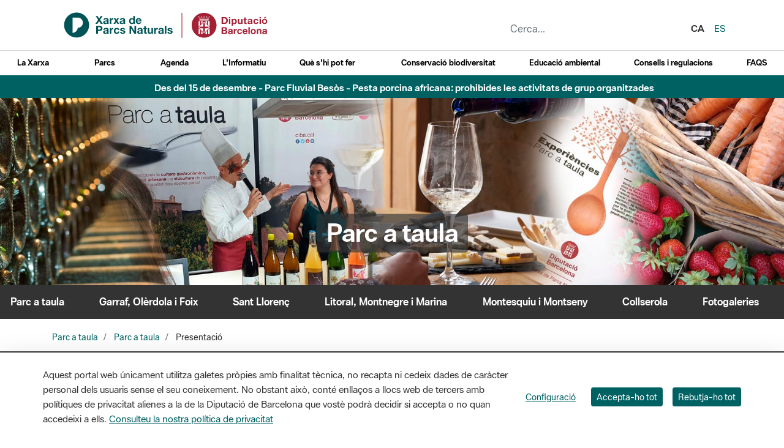

--- FILE ---
content_type: text/html;charset=UTF-8
request_url: https://parcs.diba.cat/avisos-home?p_p_id=configured_group_content_list_INSTANCE_tV9j&p_p_state=exclusive
body_size: 652
content:
<div id="resultats-cercadortV9j"></div> <div class="free-article_listing"> <div class="articles row"> <!-- Alertas per parc--> <div class="carousel-item alert-item"> <div class="aviso-alerta text-white"> <i class="fa-solid fa-triangle-exclamation fa-xl mr-2"></i> <a href="/web/fluvial/avisos-i-alertes" title="Veure més"> Des del 15 de desembre - Parc Fluvial Besòs - Pesta porcina africana: prohibides les activitats de grup organitzades <br/> </a> </div> </div> <!-- Alertas per parc--> <div class="carousel-item alert-item"> <div class="aviso-alerta text-white"> <i class="fa-solid fa-triangle-exclamation fa-xl mr-2"></i> <a href="/web/garraf/avisos-i-alertes" title="Veure més"> Des del 19 de desembre - Garraf - Pesta porcina africana: prohibides les activitats de grup organitzades <br/>Municipis de Begues, Gavà i Olesa de Bonesvalls </a> </div> </div> <!-- Alertas per parc--> <div class="carousel-item alert-item"> <div class="aviso-alerta text-white"> <i class="fa-solid fa-triangle-exclamation fa-xl mr-2"></i> <a href="https://parcs.diba.cat/ca/avisos-informacio-interes" title="veure més"> Des del 15 de desembre - Sant Llorenç-Obac - Pesta porcina africana: prohibides les activitats de grup organitzades <br/> </a> </div> </div> <!-- Alertas per parc--> <div class="carousel-item alert-item"> <div class="aviso-alerta text-white"> <i class="fa-solid fa-triangle-exclamation fa-xl mr-2"></i> <a href="https://parcs.diba.cat/ca/avisos-informacio-interes" title="veure més"> Des del 15 de desembre - Litoral - Pesta porcina africana: prohibides les activitats de grup organitzades <br/> </a> </div> </div> <!-- Alertas per parc--> <div class="carousel-item alert-item"> <div class="aviso-alerta text-white"> <i class="fa-solid fa-triangle-exclamation fa-xl mr-2"></i> <a href="https://parcs.diba.cat/ca/avisos-informacio-interes" title="Veure més"> Des del 15 de desembre - Marina - Pesta porcina africana: prohibides les activitats de grup organitzades <br/> </a> </div> </div> <!-- Alertas per parc--> <div class="carousel-item alert-item"> <div class="aviso-alerta text-white"> <i class="fa-solid fa-triangle-exclamation fa-xl mr-2"></i> <a href="/web/cinglesberti/avisos-i-alertes" title="Veure més"> Fins el 15 de març 2026 - Sant Miquel del Fai - Tancat per obres de manteniment <br/> </a> </div> </div> <!-- Alertas generals--> <div class="carousel-item alert-item"> <div class="aviso-alerta text-white"> <i class="fa-solid fa-triangle-exclamation fa-xl mr-2"></i> <a href="/ca/avisos-informacio-interes" title="Veure més"> Des del 28 de novembre - Xarxa de Parcs Naturals - Restricció al medi natural per la pesta porcina africana <br/>Tancament total en dotze municipis i restricció en seixanta-quatre </a> </div> </div> <!-- Alertas per parc--> <div class="carousel-item alert-item"> <div class="aviso-alerta text-white"> <i class="fa-solid fa-triangle-exclamation fa-xl mr-2"></i> <a href="/web/garraf/avisos-i-alertes" title="Veure més"> Diumenge 25 i dissabte 31 de gener - Garraf - Batudes de senglar <br/>Termes municipals: Sitges i Olivella </a> </div> </div> <!-- Alertas per parc--> <div class="carousel-item alert-item"> <div class="aviso-alerta text-white"> <i class="fa-solid fa-triangle-exclamation fa-xl mr-2"></i> <a href="/web/foix/avisos-i-alertes" title="Veure més"> Dissabte 24 de gener - Foix - Batuda de senglar <br/>Termes municipals: Castellet i la Gornal i Santa Margarida i Els Monjos </a> </div> </div> <!-- Alertas per parc--> <div class="carousel-item alert-item"> <div class="aviso-alerta text-white"> <i class="fa-solid fa-triangle-exclamation fa-xl mr-2"></i> <a href="/web/foix/avisos-i-alertes" title="Veure més"> - Foix - L'itinerari "Per la ribera del Foix a Penyafort" es troba del tot impracticable. <br/>Us demanem precaució en la resta de camins i itineraris del parc </a> </div> </div> <!-- Alertas per parc--> <div class="carousel-item alert-item"> <div class="aviso-alerta text-white"> <i class="fa-solid fa-triangle-exclamation fa-xl mr-2"></i> <a href="/web/marina/avisos-i-alertes" title="Veure més"> A partir del 20 de novembre - Marina - Durant les properes setmanes es farà el manteniment de diferents camins del Parc de la Serralada de Marina <br/> </a> </div> </div> <!-- Alertas per parc--> <div class="carousel-item alert-item"> <div class="aviso-alerta text-white"> <i class="fa-solid fa-triangle-exclamation fa-xl mr-2"></i> <a href="/web/montseny/avisos-i-alertes" title="Veure més"> 22 de gener de 2026 - Montseny - Eixos i equipaments afectats per neu o gel <br/> </a> </div> </div> </div> </div> 